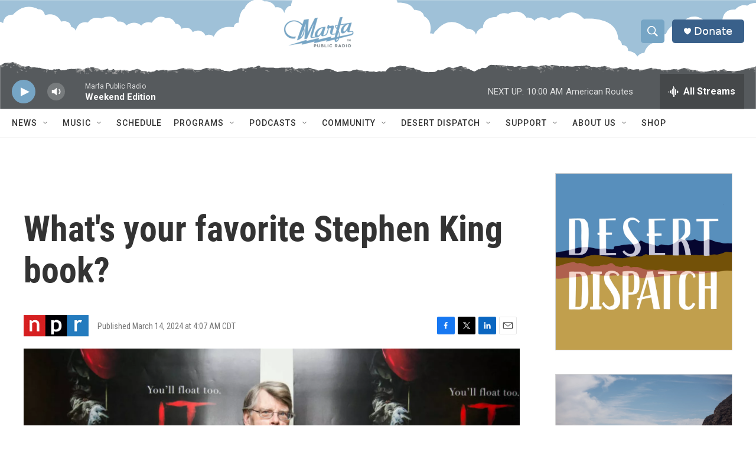

--- FILE ---
content_type: text/html; charset=utf-8
request_url: https://www.google.com/recaptcha/api2/aframe
body_size: 268
content:
<!DOCTYPE HTML><html><head><meta http-equiv="content-type" content="text/html; charset=UTF-8"></head><body><script nonce="QFW4PoHIdqRFnDfC-tKWnw">/** Anti-fraud and anti-abuse applications only. See google.com/recaptcha */ try{var clients={'sodar':'https://pagead2.googlesyndication.com/pagead/sodar?'};window.addEventListener("message",function(a){try{if(a.source===window.parent){var b=JSON.parse(a.data);var c=clients[b['id']];if(c){var d=document.createElement('img');d.src=c+b['params']+'&rc='+(localStorage.getItem("rc::a")?sessionStorage.getItem("rc::b"):"");window.document.body.appendChild(d);sessionStorage.setItem("rc::e",parseInt(sessionStorage.getItem("rc::e")||0)+1);localStorage.setItem("rc::h",'1769349960847');}}}catch(b){}});window.parent.postMessage("_grecaptcha_ready", "*");}catch(b){}</script></body></html>